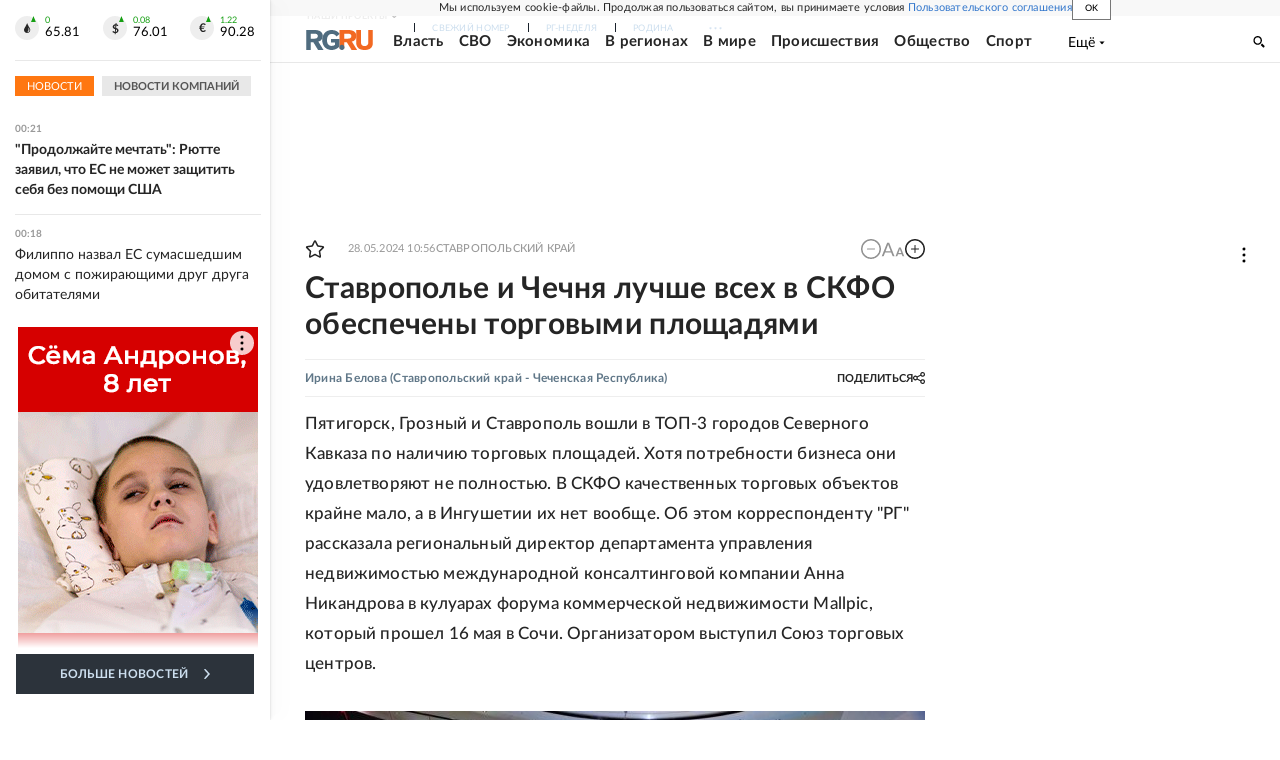

--- FILE ---
content_type: text/html
request_url: https://tns-counter.ru/nc01a**R%3Eundefined*rg_ru/ru/UTF-8/tmsec=mx3_rg_ru/418288730***
body_size: 18
content:
E4A07B0C6977DCF7G1769463031:E4A07B0C6977DCF7G1769463031

--- FILE ---
content_type: application/javascript; charset=UTF-8
request_url: https://cdnfiles.rg.ru/_next/static/1wQFecNDqIhnvr29morUI/_buildManifest.js
body_size: 18504
content:
self.__BUILD_MANIFEST=function(s,c,t,e,a,r,o,i,p,u,j,l,g,n,f,d,b,k,h,m,y,v,x,z,_,w,q,I,B,F,A,D,E,L,M,N,S,T,U,C,P,Z,G,H,J,K,O,Q,R,V,W,X,Y,$,ss,sc,st,se,sa,sr,so,si,sp,su,sj,sl,sg,sn,sf,sd,sb,sk,sh,sm,sy,sv,sx,sz,s_,sw,sq,sI,sB,sF,sA,sD,sE,sL,sM,sN,sS,sT,sU,sC,sP,sZ,sG,sH,sJ,sK,sO,sQ,sR,sV,sW,sX,sY,s$,s2,s0,s1,s3,s6,s8,s7,s4,s9,s5,cs,cc,ct,ce,ca,cr,co,ci,cp,cu,cj,cl,cg,cn,cf,cd,cb,ck,ch,cm,cy,cv,cx,cz,c_){return{__rewrites:{afterFiles:[{has:[{type:"host",value:"rodinarg.ru"}],source:sh,destination:$},{has:S,source:sm,destination:sy},{has:S,source:"/:slug([0-9]{4}/[0-9]{2}/[0-9]{2}/[0-9a-zA-Z-_./]+)",destination:sm},{has:S,source:"/:slug(tema/[0-9a-z-_/]+|org/[0-9a-z-_/]+|region/[0-9a-z-_/]+)(/index.html)?",destination:"/rubric/:slug*"},{has:S,source:"/:slug(sila.*|kino.*|digital.*|auto.*|bankvoprosov.*|newsolutions.*|pronauka.*|property.*|resultsyear2021.*|resultsyear2022.*|resultsyear2023.*|rodina.*|soyuz.*|style.*|fascicles.*|testnacovid.*|russianprojects.*|heroes.*|zvezdy_pobedy.*|innoprom.*|agentai.*)",destination:$},{has:S,source:sh,destination:$}],beforeFiles:[],fallback:[]},"/":["static/css/3b89852eab9f12e7.css","static/chunks/pages/index-f52e40374d2e03ee.js"],"/404":["static/css/7ca098274bb4bc52.css","static/chunks/pages/404-ed6d1ab8c4f76d8d.js"],"/_error":["static/chunks/pages/_error-678bf9abfbc39940.js"],"/account/[[...slug]]":["static/css/43281d8f9482e1b1.css","static/chunks/pages/account/[[...slug]]-44b414ac7cdec1d6.js"],"/articles/[[...slug]]":[s,a,c,t,e,l,n,f,d,k,h,m,y,I,"static/css/6c5d70789d1a21e7.css","static/chunks/pages/articles/[[...slug]]-2bd1b416932a81d1.js"],"/authors/[slug]":[sv,"static/css/6ad689852df612b8.css","static/chunks/pages/authors/[slug]-96f98660cc0a0750.js"],"/doc":[sx,"static/css/3e1f39e24bc47604.css","static/chunks/pages/doc-253ffacf981dbea0.js"],"/doc-search":[ss,"static/css/f14a555fc08933c3.css","static/chunks/pages/doc-search-6b157f1c699001ef.js"],"/documents/[...slug]":[s,c,t,e,sx,"static/css/35d7a02ea3b5db09.css","static/chunks/pages/documents/[...slug]-a033cd0b34f73594.js"],"/games/yandex":["static/css/c906bdc9e295d3e8.css","static/chunks/pages/games/yandex-7be278c0fb1986e1.js"],"/gazeta/[...slug]":[ss,"static/css/1d0102b9fce31c93.css","static/chunks/pages/gazeta/[...slug]-d8155ec2dbca9ed3.js"],"/media":[s,c,t,F,T,U,"static/chunks/pages/media-15073117bc693a16.js"],"/mnenia":[sz,"static/css/95dc4d3f6433876e.css","static/chunks/pages/mnenia-9181d67b32345816.js"],"/news.html":["static/css/f5668b82f6b33ffc.css","static/chunks/pages/news.html-d2b0c117f5a0774a.js"],"/pages/about":[s,c,t,"static/css/266ffa5bdb1bafce.css","static/chunks/pages/pages/about-1bdec016c4a8a383.js"],"/pages/article-ads":[s,a,c,t,e,l,n,f,d,k,h,m,y,"static/css/5ac7c42a0b69f5de.css","static/chunks/pages/pages/article-ads-3d221611ecf41ed2.js"],"/pages/inbox":["static/css/10562d2fc71f127e.css","static/chunks/pages/pages/inbox-6e78acd89e9c7418.js"],"/pages/izdania":["static/css/c7d2bfb3daede3ba.css","static/chunks/pages/pages/izdania-08de12423b331568.js"],"/pages/kontakty":[s_,"static/css/49cb6960a8e16b5f.css","static/chunks/pages/pages/kontakty-b89988d215f8fcca.js"],"/pages/publicinfo":["static/css/fa32fefa11681bc4.css","static/chunks/pages/pages/publicinfo-5851b2a0b7203cf4.js"],"/pages/reklama":["static/css/63704beeacaf3183.css","static/chunks/pages/pages/reklama-87c34389986b587e.js"],"/pages/rubricator/[[...slug]]":["static/css/f6355fe7fea2fb71.css","static/chunks/pages/pages/rubricator/[[...slug]]-8e1af26e6c8ce567.js"],"/pages/services":["static/css/b352c848543aab28.css","static/chunks/pages/pages/services-01474a51e272f3ae.js"],"/pages/spec/[[...slug]]":["static/css/d1f484e39c3a8745.css","static/chunks/pages/pages/spec/[[...slug]]-21dbc333d11b0633.js"],"/pages/story":["static/css/12a05e435bbd4e6b.css","static/chunks/pages/pages/story-64651f4d86aad6e6.js"],"/pages/sved":["static/css/ab29c5684122cda1.css","static/chunks/pages/pages/sved-55b406b388a06d3f.js"],"/pages/vacancies":["static/css/78f3cde2ec3af768.css","static/chunks/pages/pages/vacancies-5daa0ea642405a48.js"],"/pages/webpartner":["static/css/5599dd19d6feef58.css","static/chunks/pages/pages/webpartner-4929367c0fc6ff72.js"],"/pages/[slug]":["static/css/aac77043bbd2a239.css","static/chunks/pages/pages/[slug]-7f4557c8f84de523.js"],"/partner-widget":[e,"static/css/67a64bdc35633549.css","static/chunks/pages/partner-widget-ce46b2d8f4253b28.js"],"/persons/[slug]":[sv,"static/css/9e31a2b447861e53.css","static/chunks/pages/persons/[slug]-c0c3e155fd2bda59.js"],"/photo/[[...slug]]":[s,c,t,F,T,U,"static/chunks/pages/photo/[[...slug]]-af1a820ea2be9490.js"],"/preview/article/[...slug]":[s,a,c,t,e,l,n,f,d,k,h,m,y,I,"static/css/0f1e17eaa13a6e0d.css","static/chunks/pages/preview/article/[...slug]-41c8736c8026022a.js"],"/preview/photoreport/[...slug]":[s,c,t,F,T,U,sw,"static/chunks/pages/preview/photoreport/[...slug]-b0d8a7e01eeb1a5b.js"],"/preview/video/[...slug]":[s,c,t,F,T,U,sw,"static/chunks/pages/preview/video/[...slug]-9e118f39f4ce8d6e.js"],"/project/100solzhenitsyn":[r,g,"static/chunks/pages/project/100solzhenitsyn-6a3b5201b24462b0.js"],"/project/100solzhenitsyn/articles/[[...slug]]":[s,a,c,t,e,u,w,"static/chunks/pages/project/100solzhenitsyn/articles/[[...slug]]-57c5eba85f80f7f2.js"],"/project/25soyuz":[s,sq,"static/css/2bbaeb7c0188b941.css","static/chunks/pages/project/25soyuz-8a7dbd041693c612.js"],"/project/25soyuz/articles/[[...slug]]":[s,a,c,t,e,j,sq,"static/chunks/31193-601e527ab557bb82.js","static/css/4e69f0b1d5a44b7c.css","static/chunks/pages/project/25soyuz/articles/[[...slug]]-f6742dd1b1514405.js"],"/project/800nizhnynovgorod":[r,"static/css/9673fb1c2f6496e6.css","static/chunks/pages/project/800nizhnynovgorod-53313c075d02081b.js"],"/project/800nizhnynovgorod/articles/[[...slug]]":[s,a,c,t,e,u,w,"static/chunks/pages/project/800nizhnynovgorod/articles/[[...slug]]-f95380b7324c0734.js"],"/project/80let":[sc,"static/css/9dac2dda31685b67.css","static/chunks/pages/project/80let-ffd64f2a233ee6a1.js"],"/project/80let/about":[sc,"static/css/a9341d83a58fe894.css","static/chunks/pages/project/80let/about-bef7245b140b7ec0.js"],"/project/80let/articles/[[...slug]]":[s,c,t,e,sc,"static/css/5d645feff2af79cd.css","static/chunks/pages/project/80let/articles/[[...slug]]-364ebba3eeb997aa.js"],"/project/agentai":[st,se,"static/css/835e913da713925a.css","static/chunks/pages/project/agentai-b033dd2851628e81.js"],"/project/agentai/articles/[[...slug]]":[s,a,c,t,e,st,se,"static/chunks/26523-fcf7b4f0f21be0c8.js","static/css/09eb72995a148a4e.css","static/chunks/pages/project/agentai/articles/[[...slug]]-db76b1bffc724da3.js"],"/project/agentai/tag/[slug]":[st,se,"static/css/d5feb9aceb56de4c.css","static/chunks/pages/project/agentai/tag/[slug]-cf0ac8ebcb215b71.js"],"/project/akademia":["static/css/f633b41beeb6c3ec.css","static/chunks/pages/project/akademia-6ad9edc3a13f4152.js"],"/project/akademia/articles/[[...slug]]":[s,a,c,t,e,"static/chunks/55568-d51b826aa4830725.js","static/css/eca8209da6a26236.css","static/chunks/pages/project/akademia/articles/[[...slug]]-f280907569cbd0df.js"],"/project/album":["static/css/3d997094932dda3a.css","static/chunks/pages/project/album-75d96ed99d23f252.js"],"/project/album/articles/[[...slug]]":[s,a,c,t,e,"static/css/d4b1a2c2e79b30b8.css","static/chunks/pages/project/album/articles/[[...slug]]-8c1ba6649f09e70b.js"],"/project/anocenter800":[sI,"static/css/f3351d5e1a085734.css","static/chunks/pages/project/anocenter800-cd60221633546bbe.js"],"/project/anocenter800/articles/[[...slug]]":[s,a,c,t,e,sI,"static/css/69a46c393f0082b0.css","static/chunks/pages/project/anocenter800/articles/[[...slug]]-1d1c5a252240151c.js"],"/project/apk":["static/css/b90db2a124fd221d.css","static/chunks/pages/project/apk-598a2190ba6604af.js"],"/project/apk/articles/[[...slug]]":[s,a,c,t,e,"static/css/ff273a5c2a984d7b.css","static/chunks/pages/project/apk/articles/[[...slug]]-1b2cf986561ebaa9.js"],"/project/apk2021":["static/css/cb73a3b108bd4850.css","static/chunks/pages/project/apk2021-32279d8339f2844c.js"],"/project/apk2021/articles/[[...slug]]":[s,a,c,t,e,j,o,"static/chunks/8588-2cf62d4a26ef53c0.js","static/css/4cac8cad98824243.css","static/chunks/pages/project/apk2021/articles/[[...slug]]-81fbb4523d501875.js"],"/project/atom":[sB,"static/css/414a2bb3d18fcbac.css","static/chunks/pages/project/atom-561eff5f1b10b3bf.js"],"/project/atom/articles/[[...slug]]":[s,a,c,t,e,l,sB,"static/css/67a213340dd2c5ae.css","static/chunks/pages/project/atom/articles/[[...slug]]-1d9c3560014a8ee3.js"],"/project/auto":[s,v,z,_,J,"static/css/ebee7d62162e7e46.css","static/chunks/pages/project/auto-787dcd20f1eba49a.js"],"/project/auto/articles/[[...slug]]":[s,a,c,t,e,l,v,n,f,d,k,h,m,y,K,O,J,"static/css/7c39b4cfba89fb10.css","static/chunks/pages/project/auto/articles/[[...slug]]-5a2d14be8beec3f3.js"],"/project/auto/rubric/[...slug]":[v,z,_,J,sF,"static/chunks/pages/project/auto/rubric/[...slug]-1a346e0a9bc1ec27.js"],"/project/auto/tag/[slug]":[v,z,_,J,sF,"static/chunks/pages/project/auto/tag/[slug]-e6738658d227c885.js"],"/project/bankvoprosov":[s,"static/css/a4b5d2443b65ee47.css","static/chunks/pages/project/bankvoprosov-f459e5b488e8bdcf.js"],"/project/bankvoprosov/articles/[[...slug]]":[s,a,c,t,e,"static/chunks/28923-e9c4d05bf9179306.js","static/css/b18d0e7137404966.css","static/chunks/pages/project/bankvoprosov/articles/[[...slug]]-1285e7830fa2d236.js"],"/project/bankvoprosov/tag/[slug]":["static/css/e3f65601214a2b71.css","static/chunks/pages/project/bankvoprosov/tag/[slug]-f83ace1c64f47391.js"],"/project/boldino":[sA,"static/css/20f17492ac522324.css","static/chunks/pages/project/boldino-a5dc3f44a11733f7.js"],"/project/boldino/articles/[[...slug]]":[s,a,c,t,e,sA,"static/css/9bed240faa3c42ab.css","static/chunks/pages/project/boldino/articles/[[...slug]]-6d4099e3944a2427.js"],"/project/brics2024":[sD,"static/css/1a7ba37744efdb45.css","static/chunks/pages/project/brics2024-9964302acf6b52ab.js"],"/project/brics2024/articles/[[...slug]]":[s,a,c,t,e,sD,"static/chunks/46389-b3fc420645d4b2d5.js","static/css/df14a42ef2d17d94.css","static/chunks/pages/project/brics2024/articles/[[...slug]]-4feea0b334776b40.js"],"/project/bricskazan":[s,"static/css/2ce28635ec8042e0.css","static/chunks/pages/project/bricskazan-f85a8fc900b82c1b.js"],"/project/businessforumufa":[sE,"static/css/8f8dc5e6136d894a.css","static/chunks/pages/project/businessforumufa-a8e588a651cf1bb3.js"],"/project/businessforumufa/articles/[[...slug]]":[s,a,c,t,e,j,o,sE,"static/css/8ee3211faf56a774.css","static/chunks/pages/project/businessforumufa/articles/[[...slug]]-f4996c866fc5c623.js"],"/project/center800":[r,"static/css/18b39d5316bceb86.css","static/chunks/pages/project/center800-0c901c10b3fd11dc.js"],"/project/center800/articles/[[...slug]]":[s,a,c,t,e,r,u,b,"static/chunks/pages/project/center800/articles/[[...slug]]-776d380098c15164.js"],"/project/cipr":[s,sL,"static/css/7a78ec7467dae96c.css","static/chunks/pages/project/cipr-b4ff7daaeb821876.js"],"/project/cipr/articles/[[...slug]]":[s,a,c,t,e,sL,"static/css/c8f815808dfc38f7.css","static/chunks/pages/project/cipr/articles/[[...slug]]-6991969b2a817989.js"],"/project/covidquestion":[s,"static/css/6efd8af5453afcab.css","static/chunks/pages/project/covidquestion-1862a59f86ad38dd.js"],"/project/covidquestion/articles/[[...slug]]":[s,a,c,t,e,"static/chunks/63494-814c4ed98718feb1.js","static/css/f2020a8ec0f921c1.css","static/chunks/pages/project/covidquestion/articles/[[...slug]]-42ff8ebabafc8800.js"],"/project/croatia":[r,g,"static/chunks/pages/project/croatia-f402b473a6689a8a.js"],"/project/croatia/articles/[[...slug]]":[s,a,c,t,e,r,u,b,"static/chunks/pages/project/croatia/articles/[[...slug]]-5e1efeb734868119.js"],"/project/croatia2020":[r,g,"static/chunks/pages/project/croatia2020-ce55c4535f11dbad.js"],"/project/croatia2020/articles/[[...slug]]":[s,a,c,t,e,u,w,"static/chunks/pages/project/croatia2020/articles/[[...slug]]-d222990d1ece8e7e.js"],"/project/croatia2021":[r,g,"static/chunks/pages/project/croatia2021-f431a643752fc6bd.js"],"/project/croatia2021/articles/[[...slug]]":[s,a,c,t,e,u,w,"static/chunks/pages/project/croatia2021/articles/[[...slug]]-9a355856f6fb5668.js"],"/project/ctrl2go":[sM,"static/css/bd8310c2a7137571.css","static/chunks/pages/project/ctrl2go-3faed0adf00ec5b2.js"],"/project/ctrl2go/articles/[[...slug]]":[s,a,c,t,e,sM,"static/css/0afdfcbba83b3b73.css","static/chunks/pages/project/ctrl2go/articles/[[...slug]]-4a0132872549d05b.js"],"/project/cyprus2021":[r,g,"static/chunks/pages/project/cyprus2021-18ea3d69dbf0efc2.js"],"/project/cyprus2021/articles/[[...slug]]":[s,a,c,t,e,u,w,"static/chunks/pages/project/cyprus2021/articles/[[...slug]]-e9c9533361742490.js"],"/project/digital":[s,v,z,_,"static/css/229ef3f969c26c69.css","static/chunks/pages/project/digital-7207c1f840e1f241.js"],"/project/digital/articles/[[...slug]]":[s,a,c,t,e,l,v,n,f,d,k,h,m,y,K,O,sa,"static/chunks/pages/project/digital/articles/[[...slug]]-8d9c1ef06c56ac64.js"],"/project/digital/rubric/[...slug]":[v,z,_,"static/chunks/pages/project/digital/rubric/[...slug]-4d94a48b7d2ba81d.js"],"/project/digital/tag/[slug]":[v,z,_,"static/chunks/pages/project/digital/tag/[slug]-3732c6c3439b14d5.js"],"/project/diplomacy_center/articles/[[...slug]]":[s,a,c,t,e,l,n,f,d,k,h,m,y,I,C,"static/chunks/pages/project/diplomacy_center/articles/[[...slug]]-9bfef8af2bde8ec8.js"],"/project/dyuny_zolotye":[r,"static/css/28051743f6c1c702.css","static/chunks/pages/project/dyuny_zolotye-754f65834aaf169f.js"],"/project/dyuny_zolotye/articles/[[...slug]]":[s,a,c,t,e,r,u,b,"static/chunks/pages/project/dyuny_zolotye/articles/[[...slug]]-9b742964a77c3232.js"],"/project/ecology":[x,q,B,A,D,"static/chunks/pages/project/ecology-d1e4fb9324cb4037.js"],"/project/ecology/articles/[[...slug]]":[s,x,q,c,t,B,"static/chunks/7839-569b6279aa86b152.js","static/css/efcd65b384ef6289.css","static/css/bc7559980f1e0f1f.css","static/chunks/pages/project/ecology/articles/[[...slug]]-2c92d347e0bdac91.js"],"/project/ecology/check":[x,q,B,A,D,P,"static/chunks/pages/project/ecology/check-272590d108ecfcb9.js"],"/project/ecology/esg":[x,q,B,A,D,P,"static/chunks/pages/project/ecology/esg-9c654b61cb62e67b.js"],"/project/ecology/experience":[x,q,B,A,D,P,"static/chunks/pages/project/ecology/experience-29c10deffe65cfa9.js"],"/project/ecology/materials":[x,q,B,A,D,P,"static/chunks/pages/project/ecology/materials-bd3aadc2f4ea9577.js"],"/project/ecology/news":[x,q,B,A,D,P,"static/chunks/pages/project/ecology/news-f44afa8f8759165d.js"],"/project/ecology2020":["static/css/d768a480650179f3.css","static/chunks/pages/project/ecology2020-287607182ff775d4.js"],"/project/ecology2020/articles/[[...slug]]":[s,a,c,t,e,j,o,"static/chunks/77977-3cdd0560a48ebcdd.js","static/css/8ea9fcaf9db2c812.css","static/chunks/pages/project/ecology2020/articles/[[...slug]]-749db0468fe84280.js"],"/project/edim_vmeste":[s,sN,"static/css/533d87f72ffc697b.css","static/chunks/pages/project/edim_vmeste-d710428c9c9bd31d.js"],"/project/edim_vmeste/articles/[[...slug]]":[s,c,t,e,sN,"static/css/7eedf7dc7c150baa.css","static/chunks/pages/project/edim_vmeste/articles/[[...slug]]-01c0da42760d607b.js"],"/project/expo":[sS,"static/css/885a957680593a64.css","static/chunks/pages/project/expo-cc08ac1684db860b.js"],"/project/expo/articles/[[...slug]]":[s,a,c,t,e,sS,"static/css/f1e03432f4e153ef.css","static/chunks/pages/project/expo/articles/[[...slug]]-efe132211abc9a2f.js"],"/project/fascicles/[[...slug]]":["static/css/f83b3efd3384021f.css","static/chunks/pages/project/fascicles/[[...slug]]-7b9ca0fa4d015a4b.js"],"/project/fest2024":[s,x,q,E,L,"static/css/d8164587ffea75d6.css","static/chunks/pages/project/fest2024-bbe107511770402b.js"],"/project/fest2024/articles/[[...slug]]":[s,a,c,t,e,E,L,"static/chunks/82391-f815dc73e7a607d9.js","static/css/d8666ab4c106d7d5.css","static/chunks/pages/project/fest2024/articles/[[...slug]]-0000635c2745f1b5.js"],"/project/fest2024/kaleydoskop":[E,L,sT,"static/css/9af21ed4f4633cbe.css","static/chunks/pages/project/fest2024/kaleydoskop-e20a0458e3e2fe80.js"],"/project/fest2024/lica":[E,L,"static/css/af10108edd3bf2c9.css","static/chunks/pages/project/fest2024/lica-e74d8d6dfeb3d132.js"],"/project/fest2024/media":[s,E,L,sT,"static/css/eadc27eaa9735a08.css","static/chunks/pages/project/fest2024/media-8750152ebcdea8e2.js"],"/project/fest2024/news":[E,L,"static/css/198f6658b1b7f1b5.css","static/chunks/pages/project/fest2024/news-3ad8b92c2f8b070d.js"],"/project/fiop-gorsreda":[Z,sU,"static/css/816109340ea9e3ba.css","static/chunks/pages/project/fiop-gorsreda-9530de422cede970.js"],"/project/fiop-gorsreda/articles/[[...slug]]":[s,a,c,t,e,l,n,f,d,k,h,m,y,I,sU,"static/css/601798dbb43d6446.css","static/chunks/pages/project/fiop-gorsreda/articles/[[...slug]]-730eb716fcfe9222.js"],"/project/forumarmia":[s,sC,"static/css/3514add247f27cff.css","static/chunks/pages/project/forumarmia-923fdcb7b2cef8e8.js"],"/project/forumarmia/articles/[[...slug]]":[s,a,c,t,e,j,o,sC,"static/chunks/13016-d18fb3fc1ee97fa1.js","static/css/fd2c8ccef9a0af68.css","static/chunks/pages/project/forumarmia/articles/[[...slug]]-5a689d4a57478848.js"],"/project/forumarmia2022":[s,sP,"static/css/9de3659bbf037a65.css","static/chunks/pages/project/forumarmia2022-f05be109fc45e0f3.js"],"/project/forumarmia2022/articles/[[...slug]]":[s,a,c,t,e,j,o,sP,"static/chunks/79752-c4ae01ba7ce8888f.js","static/css/3e0720e32847952f.css","static/chunks/pages/project/forumarmia2022/articles/[[...slug]]-9b34e0ead02c7347.js"],"/project/forumkazan":[s,o,sZ,"static/css/ceb627e55869dc9d.css","static/chunks/pages/project/forumkazan-91753fa3f7f4e921.js"],"/project/forumkazan/articles/[[...slug]]":[s,a,c,t,e,j,o,sZ,"static/chunks/24357-136ea3824fa08273.js","static/css/739415e96eae74be.css","static/chunks/pages/project/forumkazan/articles/[[...slug]]-e12c691e2f06456e.js"],"/project/forumspb":[s,"static/css/90986d4b6a5f8fcf.css","static/chunks/pages/project/forumspb-0cc50af923562815.js"],"/project/forumspb/articles/[[...slug]]":[s,a,c,t,e,sr,so,"static/chunks/28560-ad2bf0c6aa6d13fe.js","static/css/35e7ef3c16d799d7.css","static/chunks/pages/project/forumspb/articles/[[...slug]]-c9984e1fbe85691a.js"],"/project/forumspb/photo/[[...slug]]":[s,c,t,e,sr,so,sG,"static/chunks/pages/project/forumspb/photo/[[...slug]]-65a859bbea4beb57.js"],"/project/forumspb/video/[...slug]":[s,c,t,e,sr,so,sG,"static/chunks/pages/project/forumspb/video/[...slug]-ca86679a36e1ddb3.js"],"/project/forumspb2021":[i,o,p,sH,"static/css/4421cc9fa2535266.css","static/chunks/pages/project/forumspb2021-8e0b95c65c987af3.js"],"/project/forumspb2021/articles/[[...slug]]":[s,a,c,t,e,j,i,o,p,sH,"static/css/aa614d4970117665.css","static/chunks/pages/project/forumspb2021/articles/[[...slug]]-ac139777eb973ba7.js"],"/project/forumspb2022":[i,o,p,sJ,"static/css/2b12584ce57f3317.css","static/chunks/pages/project/forumspb2022-1845f0e731bc0f9f.js"],"/project/forumspb2022/articles/[[...slug]]":[s,a,c,t,e,j,i,o,p,sJ,"static/css/6911de8b3a25a62d.css","static/chunks/pages/project/forumspb2022/articles/[[...slug]]-6ce16bd8102682d9.js"],"/project/gardium":[sK,"static/css/d4aa9aca57e4f4c0.css","static/chunks/pages/project/gardium-65140d9d3f32702f.js"],"/project/gardium/articles/[[...slug]]":[s,a,c,t,e,sK,"static/chunks/29037-b2f1ae2229ad0fab.js","static/css/430b2cf11305ba6f.css","static/chunks/pages/project/gardium/articles/[[...slug]]-7d696f7b54c22be3.js"],"/project/geroi":["static/css/11e436bc3e5c7f27.css","static/chunks/pages/project/geroi-edfb363a3e44f1a8.js"],"/project/goldenmask":[sO,"static/css/28d2360f828cee5f.css","static/chunks/pages/project/goldenmask-fb72664bf1b6e4b1.js"],"/project/goldenmask/articles/[[...slug]]":[s,a,c,t,e,sO,"static/css/714846c158d7acd9.css","static/chunks/pages/project/goldenmask/articles/[[...slug]]-5bba66dfc9f9c48b.js"],"/project/heroes":[x,G,"static/css/d6bc84d5de0e20c8.css","static/chunks/pages/project/heroes-fbdfd100a1740f1a.js"],"/project/heroes/_photo/[[...slug]]":[s,x,c,t,G,si,sQ,"static/css/ec24277b5c7f7213.css","static/chunks/pages/project/heroes/_photo/[[...slug]]-b217f27f5bf53ca4.js"],"/project/heroes/_video/[...slug]":[s,x,c,t,G,si,sR,"static/css/a7d5764b6d97b29e.css","static/chunks/pages/project/heroes/_video/[...slug]-5a9a56c4b70e5896.js"],"/project/heroes/articles/[[...slug]]":[s,x,c,t,G,si,sR,sQ,"static/css/15682ade301d45c3.css","static/chunks/pages/project/heroes/articles/[[...slug]]-63df36aa824b2c96.js"],"/project/heroes/map":[x,G,"static/css/9d94f38c00f3f334.css","static/chunks/pages/project/heroes/map-78a4a6087fffef65.js"],"/project/infotech":[Q,R,"static/css/1797a51f9f5ab75b.css","static/chunks/pages/project/infotech-9cfa0fd000228cb3.js"],"/project/infotech/articles/[[...slug]]":[s,a,c,t,e,l,n,f,d,k,h,Q,R,"static/css/1e9f698a65945572.css","static/chunks/pages/project/infotech/articles/[[...slug]]-5cb75bec13af65b7.js"],"/project/infotech/news":[Q,R,sV,sW,"static/chunks/pages/project/infotech/news-5cdef91475875f99.js"],"/project/infotech/rubric/[...slug]":[Q,R,sV,sW,"static/chunks/pages/project/infotech/rubric/[...slug]-531c436dce26b948.js"],"/project/innoprom":[s,sp,"static/css/fca678fb1adc1b3e.css","static/chunks/pages/project/innoprom-265a21f380f1fca5.js"],"/project/innoprom/articles/[[...slug]]":[s,a,c,t,e,l,sp,"static/chunks/44336-fcf58133e159b4fc.js","static/css/7180dd3d18f04fb3.css","static/css/0e1d26b47c1f5d1f.css","static/chunks/pages/project/innoprom/articles/[[...slug]]-72106b3324a4950b.js"],"/project/innoprom/tag/[slug]":[s,sp,"static/css/fce95c60647834ef.css","static/chunks/pages/project/innoprom/tag/[slug]-5c32b7c1f7bd73ab.js"],"/project/intervision":[s,"static/css/6b838954f1037194.css","static/chunks/pages/project/intervision-062c05435037e9e1.js"],"/project/intervision/articles/[[...slug]]":[s,a,c,t,e,l,"static/css/ee5098e88d17329d.css","static/chunks/pages/project/intervision/articles/[[...slug]]-35203e6920cf1751.js"],"/project/ipquorum/articles/[[...slug]]":[s,a,c,t,e,l,n,f,d,k,h,m,y,I,C,"static/chunks/pages/project/ipquorum/articles/[[...slug]]-ed738d3f59750488.js"],"/project/jamaica":[r,g,"static/chunks/pages/project/jamaica-a3e29e6a1aa34661.js"],"/project/jamaica/articles/[[...slug]]":[s,a,c,t,e,u,w,"static/chunks/pages/project/jamaica/articles/[[...slug]]-cb7b95ef3e0f90ec.js"],"/project/kino":[v,z,_,"static/css/c680d0e9986bca97.css","static/chunks/pages/project/kino-a07af2329bd27bc4.js"],"/project/kino/articles/[[...slug]]":[s,a,c,t,e,l,v,n,f,d,k,h,m,y,K,O,sa,"static/chunks/pages/project/kino/articles/[[...slug]]-c9714c9aa2673c2d.js"],"/project/kino/rubric/[...slug]":[v,z,_,"static/chunks/pages/project/kino/rubric/[...slug]-ff471d609ec79f96.js"],"/project/kino/tag/[slug]":[v,z,_,"static/chunks/pages/project/kino/tag/[slug]-5d999d421bff2d9b.js"],"/project/kitay":[sX,"static/css/4225bdfa236ee6cb.css","static/chunks/pages/project/kitay-78e8a0481c940a7b.js"],"/project/kitay/articles/[[...slug]]":[s,a,c,t,e,sX,"static/css/13ac0cb1cd77e220.css","static/chunks/pages/project/kitay/articles/[[...slug]]-9a8b6fee46dc207a.js"],"/project/kot":["static/css/07eb4d28109d4e00.css","static/chunks/pages/project/kot-a9255b86eb3f1a17.js"],"/project/kot/articles/[[...slug]]":[s,a,c,t,e,l,n,f,d,k,h,m,y,I,"static/css/588bf34883a1934d.css","static/chunks/pages/project/kot/articles/[[...slug]]-a09a53b4e525d69d.js"],"/project/krasnodarskiy_kray":[r,g,"static/chunks/pages/project/krasnodarskiy_kray-65942c699efff176.js"],"/project/krasnodarskiy_kray/articles/[[...slug]]":[s,a,c,t,e,u,w,"static/chunks/pages/project/krasnodarskiy_kray/articles/[[...slug]]-80c63fdf561a9862.js"],"/project/krasnodarskiy_kray_2021":[r,g,"static/chunks/pages/project/krasnodarskiy_kray_2021-952dc65751b8e2e6.js"],"/project/krasnodarskiy_kray_2021/articles/[[...slug]]":[s,a,c,t,e,u,w,"static/chunks/pages/project/krasnodarskiy_kray_2021/articles/[[...slug]]-3687ac744985c253.js"],"/project/krasnoyarsk":[sY,"static/css/94135628dd3d337d.css","static/chunks/pages/project/krasnoyarsk-2fcab8aa2641bff7.js"],"/project/krasnoyarsk/articles/[[...slug]]":[s,a,c,t,e,sY,"static/css/5da3ac2db323f1ef.css","static/chunks/pages/project/krasnoyarsk/articles/[[...slug]]-140ed532bb8e8571.js"],"/project/krasnoyarsk2023":[s$,"static/css/a582dbf9bbf2da96.css","static/chunks/pages/project/krasnoyarsk2023-6d7ce5d170b29c2d.js"],"/project/krasnoyarsk2023/articles/[[...slug]]":[s,a,c,t,e,s$,"static/css/12c249f61cf7a56c.css","static/chunks/pages/project/krasnoyarsk2023/articles/[[...slug]]-515d83f0b52f7300.js"],"/project/lessons":[su,"static/css/f058becb9580357d.css","static/chunks/pages/project/lessons-7e47ee461293a429.js"],"/project/lessons/articles/[[...slug]]":[s,a,c,t,e,l,n,f,d,k,h,m,y,C,"static/chunks/pages/project/lessons/articles/[[...slug]]-4b170f24e8036a9e.js"],"/project/litsa-apk":[e,s2,"static/css/37459a17ad04fb40.css","static/chunks/pages/project/litsa-apk-35466b856f98acf3.js"],"/project/litsa-apk/articles/[[...slug]]":[e,s2,"static/css/7f149baf51dd5598.css","static/chunks/pages/project/litsa-apk/articles/[[...slug]]-a6946a161bb9aa6e.js"],"/project/maldives2020":[r,g,"static/chunks/pages/project/maldives2020-91366e5e9f285549.js"],"/project/maldives2020/articles/[[...slug]]":[s,a,c,t,e,r,u,b,"static/chunks/pages/project/maldives2020/articles/[[...slug]]-2786963c276f4ded.js"],"/project/malta":[r,g,"static/chunks/pages/project/malta-fad6dc5a9a5a9a6b.js"],"/project/malta/articles/[[...slug]]":[s,a,c,t,e,r,u,b,"static/chunks/pages/project/malta/articles/[[...slug]]-3d8c57fad59a7e0f.js"],"/project/malta-2":[r,g,"static/chunks/pages/project/malta-2-396a579bd030cee7.js"],"/project/malta-2/articles/[[...slug]]":[s,a,c,t,e,r,u,b,"static/chunks/pages/project/malta-2/articles/[[...slug]]-b817a026ef483e64.js"],"/project/malta-3":[r,g,"static/chunks/pages/project/malta-3-10d009dca6ab0f78.js"],"/project/malta-3/articles/[[...slug]]":[s,a,c,t,e,r,u,b,"static/chunks/pages/project/malta-3/articles/[[...slug]]-3a51482a85fb27d4.js"],"/project/malta-4":[r,g,"static/chunks/pages/project/malta-4-035f54c0533fa212.js"],"/project/malta-4/articles/[[...slug]]":[s,a,c,t,e,r,u,b,"static/chunks/pages/project/malta-4/articles/[[...slug]]-e10a88da3e486795.js"],"/project/malta-5":[r,g,"static/chunks/pages/project/malta-5-245163bf7c419ced.js"],"/project/malta-5/articles/[[...slug]]":[s,a,c,t,e,u,w,"static/chunks/pages/project/malta-5/articles/[[...slug]]-366a98d07f0806a8.js"],"/project/mgimo":[su,"static/css/3de4c47288acd29c.css","static/chunks/pages/project/mgimo-e6d5aec894b426e4.js"],"/project/mgimo/articles/[[...slug]]":[s,a,c,t,e,l,n,f,d,k,h,m,y,C,"static/chunks/pages/project/mgimo/articles/[[...slug]]-b369610b0f8f559b.js"],"/project/mnenia/articles/[[...slug]]":[s,c,t,e,n,f,sz,"static/css/fc47ec2fe76759f7.css","static/chunks/pages/project/mnenia/articles/[[...slug]]-75e00e687ace3f1e.js"],"/project/montenegro":[r,g,"static/chunks/pages/project/montenegro-97170913b4e1f8cc.js"],"/project/montenegro/articles/[[...slug]]":[s,a,c,t,e,r,u,b,"static/chunks/pages/project/montenegro/articles/[[...slug]]-537d4fc267c6e259.js"],"/project/montenegro2020":[r,g,"static/chunks/pages/project/montenegro2020-444e8ab6a11e6904.js"],"/project/montenegro2020/articles/[[...slug]]":[s,a,c,t,e,r,u,b,"static/chunks/pages/project/montenegro2020/articles/[[...slug]]-cdc3e3a498a42263.js"],"/project/montenegro2021":[r,g,"static/chunks/pages/project/montenegro2021-e23e3443d14fc527.js"],"/project/montenegro2021/articles/[[...slug]]":[s,a,c,t,e,r,u,b,"static/chunks/pages/project/montenegro2021/articles/[[...slug]]-9de913c5bd70327e.js"],"/project/murmansk":[s,s0,"static/css/13f63349d77a3172.css","static/chunks/pages/project/murmansk-c1f620c7537abe1e.js"],"/project/murmansk/articles/[[...slug]]":[s,a,c,t,e,j,o,s0,"static/chunks/23329-36e78df89c31d2a6.js","static/css/ac79f7a6e3be2e66.css","static/chunks/pages/project/murmansk/articles/[[...slug]]-844c59578ced2fe7.js"],"/project/nark":[s1,"static/css/eda4bdce4a8c6028.css","static/chunks/pages/project/nark-ef6498111c027bd7.js"],"/project/nark/articles/[[...slug]]":[s,a,c,t,e,s1,"static/chunks/80706-c91a422ff6f58187.js","static/css/95ae6a3229c8e730.css","static/chunks/pages/project/nark/articles/[[...slug]]-981a83fd9a2266d5.js"],"/project/newsolutions":[i,p,"static/css/1e8bdf5373922d97.css","static/chunks/pages/project/newsolutions-7a83d1e8b526e0ea.js"],"/project/newsolutions/articles/[[...slug]]":[s,a,c,t,e,j,i,o,p,"static/chunks/96018-96a92afefbac4228.js","static/css/eadaeb062ec6e239.css","static/chunks/pages/project/newsolutions/articles/[[...slug]]-a05eb4efab32895d.js"],"/project/newsolutions/tag/[slug]":[i,o,p,s3,s6,"static/chunks/pages/project/newsolutions/tag/[slug]-f7c53c9103887bb7.js"],"/project/newsolutions/[slug]":[i,o,p,s3,s6,"static/chunks/pages/project/newsolutions/[slug]-bd2beff8ec39b61f.js"],"/project/nnov2022":[r,"static/css/0805ab3c8f4cb257.css","static/chunks/pages/project/nnov2022-3accf7412a7ce7d0.js"],"/project/nnov2022/articles/[[...slug]]":[s,a,c,t,e,r,u,b,"static/chunks/pages/project/nnov2022/articles/[[...slug]]-117e141d34f3cfc6.js"],"/project/novy-god":[s8,s7,"static/chunks/pages/project/novy-god-2e5f1b880f3563e5.js"],"/project/olympfa":[r,"static/css/b28a27086b5a202f.css","static/chunks/pages/project/olympfa-eb26383d2a377760.js"],"/project/olympfa/articles/[[...slug]]":[s,a,c,t,e,r,u,b,"static/chunks/pages/project/olympfa/articles/[[...slug]]-ec872e71ce632b1e.js"],"/project/orly-i-reshki":[s4,"static/css/3d110c032598086f.css","static/chunks/pages/project/orly-i-reshki-dc4b9de924d711c6.js"],"/project/orly-i-reshki/articles/[[...slug]]":[s,a,c,t,e,s4,"static/chunks/78717-f86a6378a33f2bbb.js","static/css/25b8f56cd4d2fb76.css","static/chunks/pages/project/orly-i-reshki/articles/[[...slug]]-b7b5ec71b2bf30bf.js"],"/project/osvobozhdenie-belarusi":[r,g,"static/chunks/pages/project/osvobozhdenie-belarusi-cbe2c9cd600ee5a6.js"],"/project/osvobozhdenie-belarusi/articles/[[...slug]]":[s,a,c,t,e,r,u,b,"static/chunks/pages/project/osvobozhdenie-belarusi/articles/[[...slug]]-23e607ef942236f1.js"],"/project/pekin2022":[V,W,s9,"static/css/b5af129c38db2692.css","static/chunks/pages/project/pekin2022-6cdc8317c735c866.js"],"/project/pekin2022/articles/[[...slug]]":[s,c,t,e,V,W,s9,"static/css/f6c3a39168413881.css","static/chunks/pages/project/pekin2022/articles/[[...slug]]-753c0d1a68f046d1.js"],"/project/pharmprobeg":[o,s5,"static/css/8f702e888b3e6c0b.css","static/chunks/pages/project/pharmprobeg-ba9a7caf9e5f1575.js"],"/project/pharmprobeg/articles/[[...slug]]":[s,a,c,t,e,j,o,s5,"static/css/51e761557c46b68f.css","static/chunks/pages/project/pharmprobeg/articles/[[...slug]]-92288ef2335cc0ab.js"],"/project/phygital":[s,cs,"static/css/bf8099fb1ea1bc72.css","static/chunks/pages/project/phygital-79dd7ab120b580ca.js"],"/project/phygital/articles/[[...slug]]":[s,a,c,t,e,j,cs,"static/css/4998fea956944412.css","static/css/e69f43614fd27b0a.css","static/chunks/pages/project/phygital/articles/[[...slug]]-15c2fe4b21ddc671.js"],"/project/prodengi":[s,x,q,sj,cc,ct,"static/css/1cbddf00fb7222d5.css","static/chunks/pages/project/prodengi-58b64ff9c99ac6fa.js"],"/project/prodengi/articles/[[...slug]]":[s,a,c,t,e,sj,"static/chunks/27501-5cc7ecd77115af29.js","static/css/cdd4c7613251730b.css","static/chunks/pages/project/prodengi/articles/[[...slug]]-52aac919f342329b.js"],"/project/prodengi/tag/[slug]":[s,sj,cc,ct,"static/css/e5f2f226cff10e02.css","static/chunks/pages/project/prodengi/tag/[slug]-650d6b4c010cdea6.js"],"/project/pronauka":[s,ce,"static/css/e61cd1560facf565.css","static/chunks/pages/project/pronauka-2e3d334eebbf1da2.js"],"/project/pronauka/articles/[[...slug]]":[s,a,c,t,e,"static/chunks/89287-cbe354dccc1f9332.js","static/css/a991ff8e470324d7.css","static/chunks/pages/project/pronauka/articles/[[...slug]]-54a6d255b418027c.js"],"/project/pronauka/tag/[slug]":[ce,"static/css/8329748204f3073b.css","static/chunks/pages/project/pronauka/tag/[slug]-1025a441649f3e87.js"],"/project/property":[X,ca,cr,"static/chunks/pages/project/property-ca620d80a0f9eff8.js"],"/project/property/articles/[[...slug]]":[s,a,c,t,e,l,d,X,co,"static/chunks/11733-ffa3f88dee02a08d.js","static/css/39babc0b6000e08f.css","static/chunks/pages/project/property/articles/[[...slug]]-58056abce0a0be1c.js"],"/project/property/tag/[slug]":[X,"static/css/100520e17400b173.css","static/chunks/pages/project/property/tag/[slug]-a810b3b7d84bfa54.js"],"/project/property/tema/[[...slug]]":[X,co,ca,cr,"static/css/0176726a2cf61f93.css","static/chunks/pages/project/property/tema/[[...slug]]-f0ee1f2b6526825f.js"],"/project/qatar":[r,g,"static/chunks/pages/project/qatar-0b96703e10a6c4db.js"],"/project/qatar/articles/[[...slug]]":[s,a,c,t,e,r,u,b,"static/chunks/pages/project/qatar/articles/[[...slug]]-1bc1d6b7c9925fb6.js"],"/project/qatar2022":[s,c,t,sl,"static/css/eb4fc363c71fa531.css","static/chunks/pages/project/qatar2022-4777a088ac04626b.js"],"/project/qatar2022/articles/[[...slug]]":[s,a,c,t,e,sl,"static/chunks/52622-e31f905e4df2ecb0.js","static/css/cfcc5e36afdd7c8d.css","static/css/3c353a3102587782.css","static/chunks/pages/project/qatar2022/articles/[[...slug]]-24ea56fe5ade5b74.js"],"/project/qatar2022/photo/[[...slug]]":[s,c,t,F,sl,"static/css/40468f200d9a2afb.css","static/chunks/pages/project/qatar2022/photo/[[...slug]]-c24fa170a8553bbb.js"],"/project/resultsyear2021":[i,p,"static/css/ef6e4bcceaf927e9.css","static/chunks/pages/project/resultsyear2021-58613f024965de13.js"],"/project/resultsyear2021/articles/[[...slug]]":[s,a,c,t,e,j,i,o,p,"static/chunks/74776-7553b6b255d16c69.js","static/css/dec25ab639759067.css","static/chunks/pages/project/resultsyear2021/articles/[[...slug]]-68fcebbfd19f836f.js"],"/project/resultsyear2021/tag/[slug]":[i,o,p,ci,cp,"static/chunks/pages/project/resultsyear2021/tag/[slug]-0679f719b2fff9e8.js"],"/project/resultsyear2021/[slug]":[i,o,p,ci,cp,"static/chunks/pages/project/resultsyear2021/[slug]-1e227d5f9bf5ace4.js"],"/project/resultsyear2022":[i,p,"static/css/080eb3f6c34e31bc.css","static/chunks/pages/project/resultsyear2022-2f76914381e365af.js"],"/project/resultsyear2022/articles/[[...slug]]":[s,a,c,t,e,j,i,o,p,"static/chunks/20205-e209046d566b3487.js","static/css/5400c1790a182e1c.css","static/chunks/pages/project/resultsyear2022/articles/[[...slug]]-d54b294cac298438.js"],"/project/resultsyear2022/tag/[slug]":[i,o,p,cu,cj,"static/chunks/pages/project/resultsyear2022/tag/[slug]-0a283459061e57b4.js"],"/project/resultsyear2022/[slug]":[i,o,p,cu,cj,"static/chunks/pages/project/resultsyear2022/[slug]-28d5c7e991d96704.js"],"/project/resultsyear2023":[i,p,Y,"static/css/fdf383f53b753938.css","static/chunks/pages/project/resultsyear2023-4478d39a6bb116e0.js"],"/project/resultsyear2023/articles/[[...slug]]":[s,a,c,t,e,j,i,o,p,Y,"static/chunks/49785-04bfbb6d0b5d3f9a.js","static/css/7422fc040a3b0f06.css","static/chunks/pages/project/resultsyear2023/articles/[[...slug]]-f7b27f71992fad48.js"],"/project/resultsyear2023/tag/[slug]":[i,o,p,Y,cl,"static/css/775f014caae20c52.css","static/chunks/pages/project/resultsyear2023/tag/[slug]-205e708de8a87c7d.js"],"/project/resultsyear2023/[slug]":[i,o,p,Y,cl,"static/css/40801646a9e45ade.css","static/chunks/pages/project/resultsyear2023/[slug]-7e70c79dfb2b5aaf.js"],"/project/rf":[Z,cg,"static/css/8b713b81948d56ff.css","static/chunks/pages/project/rf-0a1fe9da11948855.js"],"/project/rodina":[s,M,N,s_,"static/css/ac1dd6e8aa261a19.css","static/chunks/pages/project/rodina-097a42c7a749fa51.js"],"/project/rodina/articles/[[...slug]]":[s,a,c,t,e,M,N,"static/chunks/87051-bb75f74d42767ded.js","static/css/99e163d2b0f5a156.css","static/chunks/pages/project/rodina/articles/[[...slug]]-2ab50eeec3fe5ef4.js"],"/project/rodina/articles-page":[M,N,sg,"static/chunks/pages/project/rodina/articles-page-730e1ec79efb448f.js"],"/project/rodina/rubric/[...slug]":[M,N,sg,"static/chunks/pages/project/rodina/rubric/[...slug]-520de9a45771095e.js"],"/project/rodina/search-page":[M,N,"static/css/42ce6fba957e7042.css","static/chunks/pages/project/rodina/search-page-e359c9e51338a047.js"],"/project/rodina/tag/[slug]":[M,N,sg,"static/chunks/pages/project/rodina/tag/[slug]-3917977367f7297c.js"],"/project/rosneft2018":[Z,"static/css/c707858bb2ed2a80.css","static/chunks/pages/project/rosneft2018-0fe50b8ce6372de7.js"],"/project/rosneft2018/articles/[[...slug]]":[s,a,c,t,e,l,n,f,d,k,h,m,y,I,"static/css/1cee855c616e2619.css","static/chunks/pages/project/rosneft2018/articles/[[...slug]]-231a3370edbf8f4e.js"],"/project/russianprojects":[s,sn,sf,"static/css/aab492189b6b7d05.css","static/chunks/pages/project/russianprojects-1d4f3206429e6f80.js"],"/project/russianprojects/articles/[[...slug]]":[s,a,c,t,e,sn,sf,"static/css/0d9a7d584008c1f1.css","static/chunks/pages/project/russianprojects/articles/[[...slug]]-e4653771385db7c5.js"],"/project/russianprojects/tag/[slug]":[sn,sf,"static/css/686e18cab91e0102.css","static/chunks/pages/project/russianprojects/tag/[slug]-a55d30319ac16770.js"],"/project/segz2023":[cn,"static/css/de0ca2c5e12317a1.css","static/chunks/pages/project/segz2023-e338efa39d6b7d55.js"],"/project/segz2023/articles/[[...slug]]":[s,a,c,t,e,cn,"static/css/952c3f0d0b6ef740.css","static/chunks/pages/project/segz2023/articles/[[...slug]]-5571a3d45d041769.js"],"/project/sektor-gaza":[Z,"static/css/20f92edebdd58a1b.css","static/chunks/pages/project/sektor-gaza-61e633cc7d322985.js"],"/project/sektor-gaza/articles/[[...slug]]":[s,a,c,t,e,l,n,f,d,k,h,m,y,I,"static/css/efc11a01a97e873d.css","static/chunks/pages/project/sektor-gaza/articles/[[...slug]]-cc5aa08106ba6768.js"],"/project/serbiya2021":[r,g,"static/chunks/pages/project/serbiya2021-889d53c748740dc1.js"],"/project/serbiya2021/articles/[[...slug]]":[s,a,c,t,e,r,u,b,"static/chunks/pages/project/serbiya2021/articles/[[...slug]]-dd66b243543c7bb4.js"],"/project/sevastopol":[r,g,"static/chunks/pages/project/sevastopol-3a573fa99ff95f90.js"],"/project/sevastopol/articles/[[...slug]]":[s,a,c,t,e,r,u,b,"static/chunks/pages/project/sevastopol/articles/[[...slug]]-9dbc87d9c1343e7f.js"],"/project/sila":[s,v,z,_,"static/css/810e92a47cc5bfc2.css","static/chunks/pages/project/sila-7eeb7deb78ccebab.js"],"/project/sila/articles/[[...slug]]":[s,a,c,t,e,l,v,n,f,d,k,h,m,y,K,O,sa,"static/chunks/pages/project/sila/articles/[[...slug]]-b9e6cd72116e2fdf.js"],"/project/sila/rubric/[...slug]":[v,z,_,"static/chunks/pages/project/sila/rubric/[...slug]-7c76b8e33a0792c5.js"],"/project/sila/tag/[slug]":[v,z,_,"static/chunks/pages/project/sila/tag/[slug]-9f9344b26e9d8f5c.js"],"/project/slovenia2020":[r,g,"static/chunks/pages/project/slovenia2020-ad9b295007a25546.js"],"/project/slovenia2020/articles/[[...slug]]":[s,a,c,t,e,r,u,b,"static/chunks/pages/project/slovenia2020/articles/[[...slug]]-361873fe0c030148.js"],"/project/soyuz":[s,cf,"static/css/d2d4c009e3b2d851.css","static/chunks/pages/project/soyuz-02f60380479c030a.js"],"/project/soyuz/articles/[[...slug]]":[s,a,c,t,e,"static/chunks/33874-834faf852a411d2b.js","static/css/be1643809ffee3c8.css","static/chunks/pages/project/soyuz/articles/[[...slug]]-ae6210f2f07fb3a5.js"],"/project/soyuz/tag/[slug]":[cf,"static/css/db18586ffe617a64.css","static/chunks/pages/project/soyuz/tag/[slug]-ef01771632344c4d.js"],"/project/story/articles/[[...slug]]":[s,c,t,e,cd,cb,"static/css/77015b51e8a797c0.css","static/chunks/pages/project/story/articles/[[...slug]]-19573f28a64497af.js"],"/project/story-ads/articles/[[...slug]]":[s,c,t,e,cd,cb,"static/css/eff80f590d007db8.css","static/chunks/pages/project/story-ads/articles/[[...slug]]-606039276c3d9609.js"],"/project/style":[H,sd,"static/css/c0b671cc163ccee5.css","static/chunks/pages/project/style-7c087ee6bd7b28f2.js"],"/project/style/articles/[[...slug]]":[s,a,c,t,e,H,"static/chunks/24981-e11e153b1c64a5c6.js","static/css/6072f26ac79978ca.css","static/css/644e91b81b8c9bda.css","static/chunks/pages/project/style/articles/[[...slug]]-69bdee190b1ab691.js"],"/project/style/editions-page/[[...slug]]":[H,"static/css/cf20b9f43844a1f0.css","static/chunks/pages/project/style/editions-page/[[...slug]]-d0a4bd48f512705c.js"],"/project/style/rubric/[...slug]":[H,sd,"static/css/1bfa64ab1a137f4d.css","static/chunks/pages/project/style/rubric/[...slug]-a2a140d521d6017d.js"],"/project/style/tag/[slug]":[H,sd,"static/css/b39649d6675bb969.css","static/chunks/pages/project/style/tag/[slug]-85421d2d8a07fcf4.js"],"/project/summitafrica":[s,i,o,p,ck,ch,"static/css/e3738e8be7834f8b.css","static/chunks/pages/project/summitafrica-972602da2ee5f740.js"],"/project/summitafrica/articles/[[...slug]]":[s,a,c,t,e,i,o,p,ck,ch,"static/chunks/69041-d7a83d4d9f4c3136.js","static/css/b904f9bb8ccfa34c.css","static/chunks/pages/project/summitafrica/articles/[[...slug]]-c8418b0ea1a52d54.js"],"/project/tendermoscow":["static/css/df3d1a70180f181b.css","static/chunks/pages/project/tendermoscow-c1c7b5adc886bc4a.js"],"/project/tendermoscow/articles/[[...slug]]":[s,a,c,t,e,"static/chunks/24813-4b4cc9d75f043277.js","static/css/08436f06a5ec9c74.css","static/chunks/pages/project/tendermoscow/articles/[[...slug]]-f56acd3e6eb4c7bc.js"],"/project/testnacovid":["static/css/cf30e36fd647b760.css","static/chunks/pages/project/testnacovid-094094edc30c0630.js"],"/project/testnacovid/articles/[[...slug]]":[s,a,c,t,e,j,o,"static/chunks/25770-cb7d5941da92fb48.js","static/css/3a722a67764729bc.css","static/chunks/pages/project/testnacovid/articles/[[...slug]]-cd698ad0bceab1df.js"],"/project/testnacovid/[slug]":["static/css/ae73813f65f848bb.css","static/chunks/pages/project/testnacovid/[slug]-6f5b288448ddf881.js"],"/project/tnf":[s,cm,"static/css/c2a89d8786ae3c80.css","static/chunks/pages/project/tnf-9b6309c0f5bc9098.js"],"/project/tnf/articles/[[...slug]]":[s,a,c,t,e,j,cm,"static/chunks/49675-0d17b069b0f84eb6.js","static/css/4d166d056eee6645.css","static/css/b688d2feb4c74d74.css","static/chunks/pages/project/tnf/articles/[[...slug]]-621f670150432255.js"],"/project/tnf2024":[s,cy,"static/css/7b8225ee2b989d99.css","static/chunks/pages/project/tnf2024-c9da12a659d7e660.js"],"/project/tnf2024/articles/[[...slug]]":[s,a,c,t,e,j,cy,"static/chunks/11791-5b1f70f395c93343.js","static/css/657c68ff37bd1557.css","static/css/272b562b32488408.css","static/chunks/pages/project/tnf2024/articles/[[...slug]]-544967a0a6f6a78f.js"],"/project/uzpm":["static/css/d2f9e4fbc7b16016.css","static/chunks/pages/project/uzpm-55169592c4ea8165.js"],"/project/uzpm/articles/[[...slug]]":[s,a,c,t,e,"static/chunks/91450-d3c72da46eaf26b5.js","static/css/143a40c65d0dab75.css","static/chunks/pages/project/uzpm/articles/[[...slug]]-f5eef0f042a8dbf6.js"],"/project/vostokforum":[s,V,W,cv,"static/css/2b47bee1c7a92945.css","static/chunks/pages/project/vostokforum-b0a44fbbb7af3563.js"],"/project/vostokforum/articles/[[...slug]]":[s,a,c,t,e,l,V,W,cv,"static/chunks/54119-62ea8e7aa20ce41d.js","static/css/80dd4bcb582e7dea.css","static/chunks/pages/project/vostokforum/articles/[[...slug]]-3fa733c22885a418.js"],"/project/vostokforum2017":[i,o,p,"static/css/0862262e15d12d24.css","static/chunks/pages/project/vostokforum2017-c380a62ac0e97645.js"],"/project/vostokforum2017/articles/[[...slug]]":[s,a,c,t,e,j,i,o,p,cx,"static/css/c9fe94b1abd70421.css","static/chunks/pages/project/vostokforum2017/articles/[[...slug]]-3b29baab879877d9.js"],"/project/vostokforum2018":[i,o,p,"static/css/e4c161baf104d3b2.css","static/chunks/pages/project/vostokforum2018-57294b69427e4789.js"],"/project/vostokforum2018/articles/[[...slug]]":[s,a,c,t,e,j,i,o,p,cx,"static/css/4d6990300e8f4999.css","static/chunks/pages/project/vostokforum2018/articles/[[...slug]]-605cdb5cca9a426f.js"],"/project/vostokforum2019":[i,o,p,"static/css/9493af4d97a70f47.css","static/chunks/pages/project/vostokforum2019-d5e013455da8ade7.js"],"/project/vostokforum2019/articles/[[...slug]]":[s,a,c,t,e,j,i,p,"static/css/6e96c50df94e64c7.css","static/chunks/pages/project/vostokforum2019/articles/[[...slug]]-d7d04a62b421b08e.js"],"/project/vostokforum2021":[s,i,o,p,"static/css/714068abd9f58bdc.css","static/chunks/pages/project/vostokforum2021-18d7a90143d5e9dc.js"],"/project/vostokforum2021/articles/[[...slug]]":[s,a,c,t,e,j,i,o,p,"static/chunks/49946-2300c42a9bdd529c.js","static/css/6eb067f702e834c9.css","static/chunks/pages/project/vostokforum2021/articles/[[...slug]]-2e0ce560fdbe682f.js"],"/project/vostokforum2022":[s,cz,"static/css/72494d5920807758.css","static/chunks/pages/project/vostokforum2022-40d685e82ee15abd.js"],"/project/vostokforum2022/articles/[[...slug]]":[s,c,t,e,cz,"static/css/28b4fecd875fde29.css","static/css/ab7d48b135f8ae2f.css","static/chunks/pages/project/vostokforum2022/articles/[[...slug]]-3dd5527c22c8eab1.js"],"/project/vyhodnye":[s,"static/css/6b326278f6ff8177.css","static/chunks/pages/project/vyhodnye-0f36f8bcd9d39fcf.js"],"/project/vyhodnye/articles/[[...slug]]":[s,c,t,e,"static/css/80c4c72db23b8414.css","static/chunks/pages/project/vyhodnye/articles/[[...slug]]-0f3429f3c5463ecc.js"],"/project/zhurnalist":[su,"static/css/88422d65b0d11ce3.css","static/chunks/pages/project/zhurnalist-d671f30bb9c57b92.js"],"/project/zhurnalist/articles/[[...slug]]":[s,a,c,t,e,l,n,f,d,k,h,m,y,C,"static/chunks/pages/project/zhurnalist/articles/[[...slug]]-3e5f231ad1186b9f.js"],"/project/zvezdy_pobedy":[s,sb,sk,"static/css/cb769ec278475afa.css","static/chunks/pages/project/zvezdy_pobedy-c4c9095bdddd9c69.js"],"/project/zvezdy_pobedy/articles/[[...slug]]":[s,c,t,e,sb,sk,"static/css/a4e3b282716fab82.css","static/chunks/pages/project/zvezdy_pobedy/articles/[[...slug]]-2d78c6027bbcf6b7.js"],"/project/zvezdy_pobedy/tag/[slug]":[sb,sk,"static/css/78f9f32b19ef5c04.css","static/chunks/pages/project/zvezdy_pobedy/tag/[slug]-abc3b8305898be94.js"],"/project/[[...slug]]":[Z,"static/css/ed73de582f034554.css","static/chunks/pages/project/[[...slug]]-c67d7a23bd7faabc.js"],"/rubric/[[...slug]]":[cg,"static/css/7d879b35801ba906.css","static/chunks/pages/rubric/[[...slug]]-01614545e846d037.js"],"/search":[ss,"static/css/35ce56e1924a2352.css","static/chunks/pages/search-0bb42c925b18a009.js"],"/sitemaps/media.xml":["static/chunks/pages/sitemaps/media.xml-57bbc256773692a4.js"],"/sitemaps/org.xml":["static/chunks/pages/sitemaps/org.xml-e7dad11419fb1cce.js"],"/sitemaps/projects.xml":["static/chunks/pages/sitemaps/projects.xml-7ac1b472dfafe1ba.js"],"/sitemaps/region.xml":["static/chunks/pages/sitemaps/region.xml-8d866862a22aa07a.js"],"/sitemaps/sujets.xml":["static/chunks/pages/sitemaps/sujets.xml-de26df60866a6ec6.js"],"/sitemaps/tema.xml":["static/chunks/pages/sitemaps/tema.xml-b8e18af276eb3b35.js"],"/staffonly/fresh-materials":[c_,"static/chunks/pages/staffonly/fresh-materials-58efc587d7494917.js"],"/staffonly/fresh-materials-withoutimages":[c_,"static/chunks/pages/staffonly/fresh-materials-withoutimages-8eaf94749cec0268.js"],"/staffonly/ok-widget":["static/css/98003937d4a68d93.css","static/chunks/pages/staffonly/ok-widget-c5a71471a74d0a70.js"],"/sujet/[slug]":[s8,s7,"static/chunks/pages/sujet/[slug]-86bb83b84cffdf31.js"],"/tag/[slug]":["static/css/9804cbe8b0480e3b.css","static/chunks/pages/tag/[slug]-6c743b2dcb48d3dc.js"],"/utils-reset":["static/chunks/pages/utils-reset-3a92acfd978c8fb9.js"],"/utils-set":["static/chunks/pages/utils-set-d2e9627535a272d7.js"],"/video/[...slug]":[s,c,t,F,T,U,"static/chunks/pages/video/[...slug]-6f43b71f1ad46ff5.js"],"/xml/docs.xml":["static/chunks/pages/xml/docs.xml-c08fe00d1190dc11.js"],"/xml/fascicles/[...slug]":["static/chunks/pages/xml/fascicles/[...slug]-0f4620b94c2cb80c.js"],"/xml/index.xml":["static/chunks/pages/xml/index.xml-d6687f50c8586fe2.js"],"/xml/mailru-spiegelline.xml":["static/chunks/pages/xml/mailru-spiegelline.xml-238b9c7843ba59d2.js"],"/xml/pulse.xml":["static/chunks/pages/xml/pulse.xml-faa0b10b2653bc76.js"],"/xml/region/[...slug]":["static/chunks/pages/xml/region/[...slug]-b4c447cfb826693e.js"],"/xml/regions/[slug]":["static/chunks/pages/xml/regions/[slug]-2f13eae607c05c61.js"],"/xml/rubrics/[slug]":["static/chunks/pages/xml/rubrics/[slug]-ce9068872b3e6625.js"],"/xml/sber.xml":["static/chunks/pages/xml/sber.xml-35ff76af0445e5d6.js"],"/xml/title/[slug]":["static/chunks/pages/xml/title/[slug]-a0b948456ee99aae.js"],"/xml/yandex/alania.xml":["static/chunks/pages/xml/yandex/alania.xml-30b6fb36a81e78e3.js"],"/xml/yandex/dzen/[slug]":["static/chunks/pages/xml/yandex/dzen/[slug]-703f2e7a45e24921.js"],"/xml/yandex/permkray.xml":["static/chunks/pages/xml/yandex/permkray.xml-33510aa548e3eaae.js"],"/xml/yandex/photo.xml":["static/chunks/pages/xml/yandex/photo.xml-76dfa935f8266ffd.js"],"/xml/yandex/regions.xml":["static/chunks/pages/xml/yandex/regions.xml-2a1664d59a32dc46.js"],"/xml/yandex/sport.xml":["static/chunks/pages/xml/yandex/sport.xml-b846cd6890c53161.js"],"/xml/yandex/turbo-sport.xml":["static/chunks/pages/xml/yandex/turbo-sport.xml-ca1e6bc497fe8cf7.js"],"/xml/yandex/turbo.xml":["static/chunks/pages/xml/yandex/turbo.xml-162d77423d89bdf4.js"],"/xml/yandex/video.xml":["static/chunks/pages/xml/yandex/video.xml-9d6f3216c3e6f679.js"],"/xml/yandex.xml":["static/chunks/pages/xml/yandex.xml-1b2ab76a78a4a396.js"],sortedPages:["/",sy,"/_app","/_error","/account/[[...slug]]","/articles/[[...slug]]","/authors/[slug]","/doc","/doc-search","/documents/[...slug]","/games/yandex","/gazeta/[...slug]","/media","/mnenia","/news.html","/pages/about","/pages/article-ads","/pages/inbox","/pages/izdania","/pages/kontakty","/pages/publicinfo","/pages/reklama","/pages/rubricator/[[...slug]]","/pages/services","/pages/spec/[[...slug]]","/pages/story","/pages/sved","/pages/vacancies","/pages/webpartner","/pages/[slug]","/partner-widget","/persons/[slug]","/photo/[[...slug]]","/preview/article/[...slug]","/preview/photoreport/[...slug]","/preview/video/[...slug]","/project/100solzhenitsyn","/project/100solzhenitsyn/articles/[[...slug]]","/project/25soyuz","/project/25soyuz/articles/[[...slug]]","/project/800nizhnynovgorod","/project/800nizhnynovgorod/articles/[[...slug]]","/project/80let","/project/80let/about","/project/80let/articles/[[...slug]]","/project/agentai","/project/agentai/articles/[[...slug]]","/project/agentai/tag/[slug]","/project/akademia","/project/akademia/articles/[[...slug]]","/project/album","/project/album/articles/[[...slug]]","/project/anocenter800","/project/anocenter800/articles/[[...slug]]","/project/apk","/project/apk/articles/[[...slug]]","/project/apk2021","/project/apk2021/articles/[[...slug]]","/project/atom","/project/atom/articles/[[...slug]]","/project/auto","/project/auto/articles/[[...slug]]","/project/auto/rubric/[...slug]","/project/auto/tag/[slug]","/project/bankvoprosov","/project/bankvoprosov/articles/[[...slug]]","/project/bankvoprosov/tag/[slug]","/project/boldino","/project/boldino/articles/[[...slug]]","/project/brics2024","/project/brics2024/articles/[[...slug]]","/project/bricskazan","/project/businessforumufa","/project/businessforumufa/articles/[[...slug]]","/project/center800","/project/center800/articles/[[...slug]]","/project/cipr","/project/cipr/articles/[[...slug]]","/project/covidquestion","/project/covidquestion/articles/[[...slug]]","/project/croatia","/project/croatia/articles/[[...slug]]","/project/croatia2020","/project/croatia2020/articles/[[...slug]]","/project/croatia2021","/project/croatia2021/articles/[[...slug]]","/project/ctrl2go","/project/ctrl2go/articles/[[...slug]]","/project/cyprus2021","/project/cyprus2021/articles/[[...slug]]","/project/digital","/project/digital/articles/[[...slug]]","/project/digital/rubric/[...slug]","/project/digital/tag/[slug]","/project/diplomacy_center/articles/[[...slug]]","/project/dyuny_zolotye","/project/dyuny_zolotye/articles/[[...slug]]","/project/ecology","/project/ecology/articles/[[...slug]]","/project/ecology/check","/project/ecology/esg","/project/ecology/experience","/project/ecology/materials","/project/ecology/news","/project/ecology2020","/project/ecology2020/articles/[[...slug]]","/project/edim_vmeste","/project/edim_vmeste/articles/[[...slug]]","/project/expo","/project/expo/articles/[[...slug]]","/project/fascicles/[[...slug]]","/project/fest2024","/project/fest2024/articles/[[...slug]]","/project/fest2024/kaleydoskop","/project/fest2024/lica","/project/fest2024/media","/project/fest2024/news","/project/fiop-gorsreda","/project/fiop-gorsreda/articles/[[...slug]]","/project/forumarmia","/project/forumarmia/articles/[[...slug]]","/project/forumarmia2022","/project/forumarmia2022/articles/[[...slug]]","/project/forumkazan","/project/forumkazan/articles/[[...slug]]","/project/forumspb","/project/forumspb/articles/[[...slug]]","/project/forumspb/photo/[[...slug]]","/project/forumspb/video/[...slug]","/project/forumspb2021","/project/forumspb2021/articles/[[...slug]]","/project/forumspb2022","/project/forumspb2022/articles/[[...slug]]","/project/gardium","/project/gardium/articles/[[...slug]]","/project/geroi","/project/goldenmask","/project/goldenmask/articles/[[...slug]]","/project/heroes","/project/heroes/_photo/[[...slug]]","/project/heroes/_video/[...slug]","/project/heroes/articles/[[...slug]]","/project/heroes/map","/project/infotech","/project/infotech/articles/[[...slug]]","/project/infotech/news","/project/infotech/rubric/[...slug]","/project/innoprom","/project/innoprom/articles/[[...slug]]","/project/innoprom/tag/[slug]","/project/intervision","/project/intervision/articles/[[...slug]]","/project/ipquorum/articles/[[...slug]]","/project/jamaica","/project/jamaica/articles/[[...slug]]","/project/kino","/project/kino/articles/[[...slug]]","/project/kino/rubric/[...slug]","/project/kino/tag/[slug]","/project/kitay","/project/kitay/articles/[[...slug]]","/project/kot","/project/kot/articles/[[...slug]]","/project/krasnodarskiy_kray","/project/krasnodarskiy_kray/articles/[[...slug]]","/project/krasnodarskiy_kray_2021","/project/krasnodarskiy_kray_2021/articles/[[...slug]]","/project/krasnoyarsk","/project/krasnoyarsk/articles/[[...slug]]","/project/krasnoyarsk2023","/project/krasnoyarsk2023/articles/[[...slug]]","/project/lessons","/project/lessons/articles/[[...slug]]","/project/litsa-apk","/project/litsa-apk/articles/[[...slug]]","/project/maldives2020","/project/maldives2020/articles/[[...slug]]","/project/malta","/project/malta/articles/[[...slug]]","/project/malta-2","/project/malta-2/articles/[[...slug]]","/project/malta-3","/project/malta-3/articles/[[...slug]]","/project/malta-4","/project/malta-4/articles/[[...slug]]","/project/malta-5","/project/malta-5/articles/[[...slug]]","/project/mgimo","/project/mgimo/articles/[[...slug]]","/project/mnenia/articles/[[...slug]]","/project/montenegro","/project/montenegro/articles/[[...slug]]","/project/montenegro2020","/project/montenegro2020/articles/[[...slug]]","/project/montenegro2021","/project/montenegro2021/articles/[[...slug]]","/project/murmansk","/project/murmansk/articles/[[...slug]]","/project/nark","/project/nark/articles/[[...slug]]","/project/newsolutions","/project/newsolutions/articles/[[...slug]]","/project/newsolutions/tag/[slug]","/project/newsolutions/[slug]","/project/nnov2022","/project/nnov2022/articles/[[...slug]]","/project/novy-god","/project/olympfa","/project/olympfa/articles/[[...slug]]","/project/orly-i-reshki","/project/orly-i-reshki/articles/[[...slug]]","/project/osvobozhdenie-belarusi","/project/osvobozhdenie-belarusi/articles/[[...slug]]","/project/pekin2022","/project/pekin2022/articles/[[...slug]]","/project/pharmprobeg","/project/pharmprobeg/articles/[[...slug]]","/project/phygital","/project/phygital/articles/[[...slug]]","/project/prodengi","/project/prodengi/articles/[[...slug]]","/project/prodengi/tag/[slug]","/project/pronauka","/project/pronauka/articles/[[...slug]]","/project/pronauka/tag/[slug]","/project/property","/project/property/articles/[[...slug]]","/project/property/tag/[slug]","/project/property/tema/[[...slug]]","/project/qatar","/project/qatar/articles/[[...slug]]","/project/qatar2022","/project/qatar2022/articles/[[...slug]]","/project/qatar2022/photo/[[...slug]]","/project/resultsyear2021","/project/resultsyear2021/articles/[[...slug]]","/project/resultsyear2021/tag/[slug]","/project/resultsyear2021/[slug]","/project/resultsyear2022","/project/resultsyear2022/articles/[[...slug]]","/project/resultsyear2022/tag/[slug]","/project/resultsyear2022/[slug]","/project/resultsyear2023","/project/resultsyear2023/articles/[[...slug]]","/project/resultsyear2023/tag/[slug]","/project/resultsyear2023/[slug]","/project/rf","/project/rodina","/project/rodina/articles/[[...slug]]","/project/rodina/articles-page","/project/rodina/rubric/[...slug]","/project/rodina/search-page","/project/rodina/tag/[slug]","/project/rosneft2018","/project/rosneft2018/articles/[[...slug]]","/project/russianprojects","/project/russianprojects/articles/[[...slug]]","/project/russianprojects/tag/[slug]","/project/segz2023","/project/segz2023/articles/[[...slug]]","/project/sektor-gaza","/project/sektor-gaza/articles/[[...slug]]","/project/serbiya2021","/project/serbiya2021/articles/[[...slug]]","/project/sevastopol","/project/sevastopol/articles/[[...slug]]","/project/sila","/project/sila/articles/[[...slug]]","/project/sila/rubric/[...slug]","/project/sila/tag/[slug]","/project/slovenia2020","/project/slovenia2020/articles/[[...slug]]","/project/soyuz","/project/soyuz/articles/[[...slug]]","/project/soyuz/tag/[slug]","/project/story/articles/[[...slug]]","/project/story-ads/articles/[[...slug]]","/project/style","/project/style/articles/[[...slug]]","/project/style/editions-page/[[...slug]]","/project/style/rubric/[...slug]","/project/style/tag/[slug]","/project/summitafrica","/project/summitafrica/articles/[[...slug]]","/project/tendermoscow","/project/tendermoscow/articles/[[...slug]]","/project/testnacovid","/project/testnacovid/articles/[[...slug]]","/project/testnacovid/[slug]","/project/tnf","/project/tnf/articles/[[...slug]]","/project/tnf2024","/project/tnf2024/articles/[[...slug]]","/project/uzpm","/project/uzpm/articles/[[...slug]]","/project/vostokforum","/project/vostokforum/articles/[[...slug]]","/project/vostokforum2017","/project/vostokforum2017/articles/[[...slug]]","/project/vostokforum2018","/project/vostokforum2018/articles/[[...slug]]","/project/vostokforum2019","/project/vostokforum2019/articles/[[...slug]]","/project/vostokforum2021","/project/vostokforum2021/articles/[[...slug]]","/project/vostokforum2022","/project/vostokforum2022/articles/[[...slug]]","/project/vyhodnye","/project/vyhodnye/articles/[[...slug]]","/project/zhurnalist","/project/zhurnalist/articles/[[...slug]]","/project/zvezdy_pobedy","/project/zvezdy_pobedy/articles/[[...slug]]","/project/zvezdy_pobedy/tag/[slug]","/project/[[...slug]]","/rubric/[[...slug]]","/search","/sitemaps/media.xml","/sitemaps/org.xml","/sitemaps/projects.xml","/sitemaps/region.xml","/sitemaps/sujets.xml","/sitemaps/tema.xml","/staffonly/fresh-materials","/staffonly/fresh-materials-withoutimages","/staffonly/ok-widget","/sujet/[slug]","/tag/[slug]","/utils-reset","/utils-set","/video/[...slug]","/xml/docs.xml","/xml/fascicles/[...slug]","/xml/index.xml","/xml/mailru-spiegelline.xml","/xml/pulse.xml","/xml/region/[...slug]","/xml/regions/[slug]","/xml/rubrics/[slug]","/xml/sber.xml","/xml/title/[slug]","/xml/yandex/alania.xml","/xml/yandex/dzen/[slug]","/xml/yandex/permkray.xml","/xml/yandex/photo.xml","/xml/yandex/regions.xml","/xml/yandex/sport.xml","/xml/yandex/turbo-sport.xml","/xml/yandex/turbo.xml","/xml/yandex/video.xml","/xml/yandex.xml"]}}("static/chunks/30719-8e168d6910ff8879.js","static/css/60cbb713a5f01bc5.css","static/chunks/32634-e00dc012e0d17a12.js","static/chunks/7630-20aac1780715eb09.js","static/chunks/87190-41263225f06efb68.js","static/chunks/87739-658b8617a614fa0d.js","static/css/bdb42bbdadbfe0b0.css","static/chunks/78173-3c2643e3fb9077a3.js","static/css/e6dfbf4db17022a8.css","static/css/45179dbd0c40dd99.css","static/chunks/60729-a470961882e29c30.js","static/chunks/21936-cfd08f4feebc8c51.js","static/css/fd35207b56fd0fcb.css","static/css/e2e842c12ee2c0fc.css","static/chunks/77361-0fd25dc8045c86b2.js","static/chunks/19133-63c828a8db6103fe.js","static/css/a74bd978cd564b1d.css","static/css/4e7bc8867dd15812.css","static/chunks/21278-4afff8da63981f38.js","static/css/395e782eec609ec5.css","static/chunks/77890-a39accc86cf2cf64.js","static/chunks/42177-8d6f9accda55fa68.js","static/chunks/39129-53a13bcd1f979b51.js","static/css/9c04343bf7b2a19c.css","static/chunks/12840-d7d96cd753e2db5a.js","static/css/d881067656e981f4.css","static/chunks/83684-6f559f0c39def599.js","static/chunks/92686-ea9891a33a2189fa.js","static/chunks/47430-5928a2a6b024b667.js","static/chunks/89386-b5db21b62dbf9d69.js","static/css/af224bfd4ed2679e.css","static/chunks/83702-6201dc0071cb73c5.js","static/chunks/54353-3fc9603370033fa1.js","static/css/0c2261d4ba854bff.css","static/chunks/22672-76778ccfa81eadac.js","static/css/e55d68e3fde9097c.css",void 0,"static/css/e86dde2128cb9e62.css","static/chunks/12382-be39fd80401152a4.js","static/css/f73f5e9f46dd3abd.css","static/css/6f7c9b1ba223a294.css","static/chunks/31125-d52ad65ad318aac5.js","static/chunks/70556-ba99e2a76d3ea031.js","static/chunks/12537-1794758033f3f08b.js","static/chunks/69801-38b0b5e3b17f5b27.js","static/chunks/96213-35e9846756b30bba.js","static/css/ff8e04044adb325d.css","static/chunks/80515-56bf17b4e048286e.js","static/css/4dd1c26c39a4d5b4.css","static/chunks/50381-696404addbc6ee8d.js","static/css/16568e53827ff27a.css","static/chunks/71269-3655f8c922ee9656.js","static/chunks/12345-8afd4ff4ae5e24ea.js","/project/:slug*","static/chunks/78385-21616bf39da8f535.js","static/chunks/11646-57f0f252540c41fa.js","static/chunks/72878-bca367c527efb4f3.js","static/css/ceb63eadc24d2ba1.css","static/css/0d24c4648d46c21d.css","static/chunks/61859-43e251dca463cdd4.js","static/css/0d3ffea5e8d39b9b.css","static/chunks/9240-371e712f78a08947.js","static/chunks/37896-b462aa40fd7b2cea.js","static/chunks/53933-05aa0ae0187c0859.js","static/chunks/31295-89dd155e29630def.js","static/chunks/70023-33374cd3ba4a4023.js","static/css/bd66cca3cea65bd3.css","static/chunks/66332-af8971192446b459.js","static/css/0b65ba50b71c1bc4.css","static/css/f9d062b1716ed156.css","static/chunks/76914-33882dd7a4ee2e6a.js","static/css/9254f8f242b2aac3.css","/:slug([0-9a-z-_]+)","/articles/:slug*","/404","static/chunks/21193-45f6ca9652dc3c8e.js","static/chunks/34186-8b74d37b35aa3c5d.js","static/chunks/76453-8b592d78140e8689.js","static/chunks/34727-d7757a9e2f475f95.js","static/css/a83aef587d30f823.css","static/chunks/21631-f67fb203cc11fddd.js","static/chunks/12387-8845ec4fb0891f30.js","static/chunks/14396-3618167776ce0efd.js","static/css/42ed0d4cc3469554.css","static/chunks/36228-28e216ea1360e2dd.js","static/chunks/14331-1a728b3902baf4ab.js","static/chunks/53884-5c2734b49945c9e3.js","static/chunks/53158-cc1375c9ce66963e.js","static/chunks/71890-5f480e62cb3ff185.js","static/chunks/6237-b3b4d2615f2674f1.js","static/chunks/29620-9f711a0060ef7a11.js","static/chunks/26804-92b322331252b301.js","static/chunks/13013-eb4fd15973516cd9.js","static/chunks/19581-2102bed44b20e2f6.js","static/chunks/19422-d1551874a2725c14.js","static/chunks/74243-124819bcee2f8155.js","static/css/a63eaab5e9b63e1a.css","static/chunks/49399-8a21815b10d31c02.js","static/chunks/3327-a6a18bd2d20604b7.js","static/chunks/64921-f5f234d532bd0a1b.js","static/chunks/8081-3f13d733016f1e3a.js","static/chunks/75652-76f0fe7732ffba64.js","static/chunks/26287-8fe5df30334d2b06.js","static/chunks/97957-814fcf8bc90077b9.js","static/css/e0c863d225856e87.css","static/chunks/42138-ba297a05b2ac6a32.js","static/chunks/69767-26b75d1b26cdb37a.js","static/chunks/60455-41344f74cf72b2fc.js","static/chunks/95620-328988c84989af6f.js","static/chunks/94383-6de0fceeb7fc4177.js","static/chunks/5049-168c930e5d6e48ee.js","static/chunks/11443-a1b8c72acae445c3.js","static/css/59b9e063d08a340d.css","static/chunks/12080-07bda8c663f32519.js","static/css/1db95bc621e9db72.css","static/chunks/17459-f42e3e6b5511bee6.js","static/chunks/84440-074f3278ed66c4d9.js","static/chunks/81234-161de00d646cd938.js","static/chunks/37420-bec12e1bedfb2a30.js","static/css/a5066ad6082e84db.css","static/chunks/22419-1e390eddf1512280.js","static/chunks/85474-69e95135aaa2b7c1.js","static/css/f173c4cd87354513.css","static/chunks/33404-90ec4c216f4762d9.js","static/chunks/59928-748eaa38774e1826.js","static/chunks/32454-d2d3146f6187a9be.js","static/css/ee604bf90a670437.css","static/chunks/6717-8626eb498a3f3526.js","static/css/8d8dac81a4c4767e.css","static/chunks/4983-fa68fe9f4ab4995a.js","static/chunks/49994-4cb4afcdbe91a244.js","static/chunks/77946-5c00037a67707870.js","static/chunks/57608-0b3848287a1328be.js","static/chunks/85489-3dae57c8c919a798.js","static/css/c30fecea22874e89.css","static/chunks/96533-309ee9e980e3d327.js","static/css/2284cf433e92ffbb.css","static/chunks/32755-5b87df26a9f2ab56.js","static/chunks/30155-28d7c73bca434842.js","static/chunks/74550-88f479b6b384160b.js","static/chunks/93821-1a900b4b4d6332ee.js","static/chunks/79207-674d978dfaaf01ed.js","static/css/5a773b85199c585f.css"),self.__BUILD_MANIFEST_CB&&self.__BUILD_MANIFEST_CB();